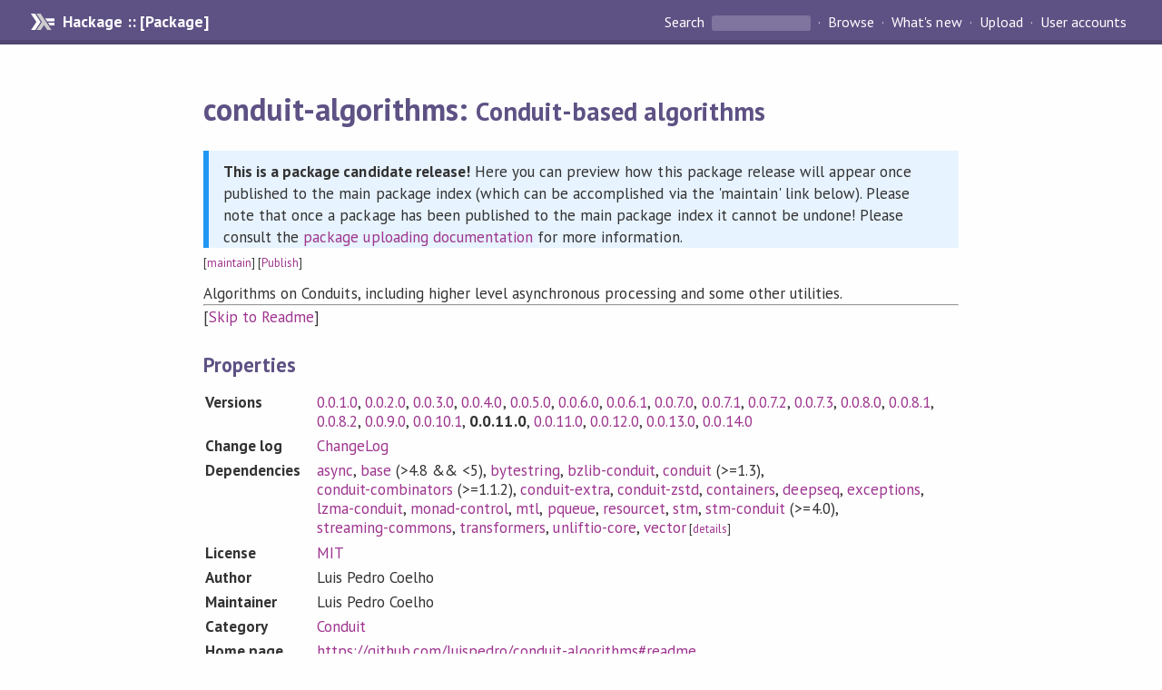

--- FILE ---
content_type: text/html; charset=utf-8
request_url: https://hackage.haskell.org/package/conduit-algorithms-0.0.11.0/candidate
body_size: 3020
content:
<!DOCTYPE html PUBLIC "-//W3C//DTD XHTML 1.0 Strict//EN" "http://www.w3.org/TR/xhtml1/DTD/xhtml1-strict.dtd">
<html xmlns="http://www.w3.org/1999/xhtml">
<head>
  
  <meta name="viewport" content="width=device-width, initial-scale=1">
<link href="https://fonts.googleapis.com/css?family=PT+Sans:400,400i,700" rel="stylesheet">
<link rel="stylesheet" href="/static/hackage.css" type="text/css" />
<link rel="icon" type="image/png" href="/static/favicon.png" />
<link rel="search" type="application/opensearchdescription+xml" title="Hackage" href="/packages/opensearch.xml" />
  <title>
    conduit-algorithms: Conduit-based algorithms
  </title>
  <link rel="stylesheet" href="https://fonts.googleapis.com/css?family=PT+Sans:400,400i,700"/>
  <link rel="stylesheet" href="/static/hackage.css" type="text/css"/>
  <link rel="icon" href="/static/favicon.png" type="image/png"/>
  <meta name="viewport" content="width=device-width, initial-scale=1"/>
  <link rel="search" href="/packages/opensearch.xml" type="application/opensearchdescription+xml" title="Hackage"/>
  <link rel="canonical" href="/package/conduit-algorithms"/>
  <script src="/static/jquery.min.js"></script>
  <script src="https://cdn.jsdelivr.net/npm/mathjax@3/es5/tex-chtml-full.js" type="text/javascript"></script>
</head>

<body>
  <div id="page-header">

  <a class="caption" href="/">Hackage :: [Package]</a>

<ul class="links" id="page-menu">

    <li>
      <form action="/packages/search" method="get" class="search">
        <button type="submit">Search&nbsp;</button>
        <input type="text" name="terms" />
      </form>
    </li>

    <li><a href="/packages/browse">Browse</a></li>

    <li><a href="/packages/recent">What's new</a></li>

    <li><a href="/upload">Upload</a></li>

    <li><a href="/accounts">User accounts</a></li>
    

</ul>

</div>
  <div id="content">
    <h1>conduit-algorithms: <small>Conduit-based algorithms</small></h1>

    <div class="candidate-info"><p><strong>This is a package candidate release!</strong> Here you can preview how this package release will appear once published to the main package index (which can be accomplished via the 'maintain' link below). Please note that once a package has been published to the main package index it cannot be undone! Please consult the <a href="/upload">package uploading documentation</a> for more information.</p></div>
    <div style="font-size: small">
      [<a href="/package/conduit-algorithms-0.0.11.0/candidate/maintain">maintain</a>]
      [<a href="candidate/publish">Publish</a>]
    </div>

    

    <div id="description">
        <p>Algorithms on Conduits, including higher level asynchronous processing and some other utilities.</p>
    
        <hr>
    [<a href="#readme">Skip to Readme</a>]
    
    </div>


    <h2>Properties</h2>
    <table class="properties">
        <tr>
          <th>Versions</th>
          <td><a href="/package/conduit-algorithms-0.0.1.0">0.0.1.0</a>, <a href="/package/conduit-algorithms-0.0.2.0">0.0.2.0</a>, <a href="/package/conduit-algorithms-0.0.3.0">0.0.3.0</a>, <a href="/package/conduit-algorithms-0.0.4.0">0.0.4.0</a>, <a href="/package/conduit-algorithms-0.0.5.0">0.0.5.0</a>, <a href="/package/conduit-algorithms-0.0.6.0">0.0.6.0</a>, <a href="/package/conduit-algorithms-0.0.6.1">0.0.6.1</a>, <a href="/package/conduit-algorithms-0.0.7.0">0.0.7.0</a>, <a href="/package/conduit-algorithms-0.0.7.1">0.0.7.1</a>, <a href="/package/conduit-algorithms-0.0.7.2">0.0.7.2</a>, <a href="/package/conduit-algorithms-0.0.7.3">0.0.7.3</a>, <a href="/package/conduit-algorithms-0.0.8.0">0.0.8.0</a>, <a href="/package/conduit-algorithms-0.0.8.1">0.0.8.1</a>, <a href="/package/conduit-algorithms-0.0.8.2">0.0.8.2</a>, <a href="/package/conduit-algorithms-0.0.9.0">0.0.9.0</a>, <a href="/package/conduit-algorithms-0.0.10.1">0.0.10.1</a>, <strong>0.0.11.0</strong>, <a href="/package/conduit-algorithms-0.0.11.0">0.0.11.0</a>, <a href="/package/conduit-algorithms-0.0.12.0">0.0.12.0</a>, <a href="/package/conduit-algorithms-0.0.13.0">0.0.13.0</a>, <a href="/package/conduit-algorithms-0.0.14.0">0.0.14.0</a></td>
        </tr>

        <tr>
                    <th>Change&nbsp;log</th>
          <td><a href="/package/conduit-algorithms-0.0.11.0/candidate/changelog">ChangeLog</a></td>
          
        </tr>

        <tr>
          <th>Dependencies</th>
          <td><span style="white-space: nowrap"><a href="/package/async">async</a></span>, <span style="white-space: nowrap"><a href="/package/base">base</a> (&gt;4.8 &amp;&amp; &lt;5)</span>, <span style="white-space: nowrap"><a href="/package/bytestring">bytestring</a></span>, <span style="white-space: nowrap"><a href="/package/bzlib-conduit">bzlib-conduit</a></span>, <span style="white-space: nowrap"><a href="/package/conduit">conduit</a> (&gt;=1.3)</span>, <span style="white-space: nowrap"><a href="/package/conduit-combinators">conduit-combinators</a> (&gt;=1.1.2)</span>, <span style="white-space: nowrap"><a href="/package/conduit-extra">conduit-extra</a></span>, <span style="white-space: nowrap"><a href="/package/conduit-zstd">conduit-zstd</a></span>, <span style="white-space: nowrap"><a href="/package/containers">containers</a></span>, <span style="white-space: nowrap"><a href="/package/deepseq">deepseq</a></span>, <span style="white-space: nowrap"><a href="/package/exceptions">exceptions</a></span>, <span style="white-space: nowrap"><a href="/package/lzma-conduit">lzma-conduit</a></span>, <span style="white-space: nowrap"><a href="/package/monad-control">monad-control</a></span>, <span style="white-space: nowrap"><a href="/package/mtl">mtl</a></span>, <span style="white-space: nowrap"><a href="/package/pqueue">pqueue</a></span>, <span style="white-space: nowrap"><a href="/package/resourcet">resourcet</a></span>, <span style="white-space: nowrap"><a href="/package/stm">stm</a></span>, <span style="white-space: nowrap"><a href="/package/stm-conduit">stm-conduit</a> (&gt;=4.0)</span>, <span style="white-space: nowrap"><a href="/package/streaming-commons">streaming-commons</a></span>, <span style="white-space: nowrap"><a href="/package/transformers">transformers</a></span>, <span style="white-space: nowrap"><a href="/package/unliftio-core">unliftio-core</a></span>, <span style="white-space: nowrap"><a href="/package/vector">vector</a></span><span style="font-size: small"> [<a href="/package/conduit-algorithms-0.0.11.0/candidate/dependencies">details</a>]</span></td>
        </tr>

        <tr>
          <th>License</th>
          <td><a href="/package/conduit-algorithms-0.0.11.0/candidate/src/COPYING">MIT</a></td>
        </tr>

        

        <tr>
          <th>Author</th>
          <td>Luis Pedro Coelho</td>
        </tr>
        <tr>
          <th>Maintainer</th>
          <td>Luis Pedro Coelho</td>
        </tr>

                <tr>
          <th>Category</th>
          <td><a href="/packages/#cat:Conduit">Conduit</a></td>
        </tr>
        

                <tr>
          <th>Home page</th>
          <td>
            <a href=https://github.com/luispedro/conduit-algorithms#readme>
              https://github.com/luispedro/conduit-algorithms#readme
            </a>
          </td>
        </tr>
        

                <tr>
          <th>Bug&nbsp;tracker</th>
          <td>
            <a href="https://github.com/luispedro/conduit-algorithms/issues">
              https://github.com/luispedro/conduit-algorithms/issues
            </a>
          </td>
        </tr>
        

                <tr>
          <th>Source&nbsp;repo</th>
          <td>head: git clone <a href="https://github.com/luispedro/conduit-algorithms">https://github.com/luispedro/conduit-algorithms</a></td>
        </tr>
        

        <tr>
          <th>Uploaded</th>
          <td>by <a href="/user/luispedro">luispedro</a> at <span title="Thu Sep 19 14:42:14 UTC 2019">2019-09-19T14:42:14Z</span></td>
        </tr>
    </table>
    <h2>Modules</h2><div id="module-list"><ul class="modules"><li><i>Data</i><ul class="modules"><li><i>Conduit</i><ul class="modules"><li><span class="module">Data.Conduit.Algorithms</span><ul class="modules"><li><span class="module">Data.Conduit.Algorithms.Async</span><ul class="modules"><li><span class="module">Data.Conduit.Algorithms.Async.ByteString</span></li></ul></li><li><span class="module">Data.Conduit.Algorithms.Storable</span></li><li><span class="module">Data.Conduit.Algorithms.Utils</span></li></ul></li></ul></li></ul></li></ul></div>

    

    <h2>Downloads</h2><ul><li><a href="/package/conduit-algorithms-0.0.11.0/candidate/conduit-algorithms-0.0.11.0.tar.gz">conduit-algorithms-0.0.11.0.tar.gz</a> [<a href="/package/conduit-algorithms-0.0.11.0/candidate/src/">browse</a>] (Cabal source package)</li><li><a href="/package/conduit-algorithms-0.0.11.0/candidate/conduit-algorithms.cabal">Package description</a> (as included in the package)</li></ul>

    <h4>Maintainer's Corner</h4>
    <p>Package maintainers</p>
    <ul>
      <li>
        <a href="/user/luispedro">luispedro</a>
      </li>
    </ul>
    <p>For package maintainers and hackage trustees</p>
    <ul>
      <li>
        <a href="candidate/maintain">
          edit package information
        </a>
      </li>
    </ul>

        <hr/>
    <h2 id="readme">Readme for conduit-algorithms-0.0.11.0</h2>
    [<a href="#description">back to package description</a>]
    <div class="embedded-author-content"><h1 id="conduit-algorithms">Conduit Algorithms</h1>
<p><a href="https://hackage.haskell.org/package/conduit-algorithms"><img src="https://img.shields.io/hackage/v/conduit-algorithms.svg" alt="Hackage" /></a>
<a href="http://packdeps.haskellers.com/feed?needle=conduit-algorithms"><img src="https://img.shields.io/hackage-deps/v/conduit-algorithms.svg" alt="Hackage-Deps" /></a>
<a href="http://stackage.org/lts/package/conduit-algorithms"><img src="http://stackage.org/package/conduit-algorithms/badge/lts" alt="Stackage (LTS)" /></a>
<a href="https://travis-ci.org/luispedro/conduit-algorithms"><img src="https://api.travis-ci.org/luispedro/conduit-algorithms.png" alt="Travis" /></a>
Some conduit-based algorithms.</p>
<p>Much of this code was originally part of <a href="http://ngless.embl.de">NGLess</a> and
has been in production use for years. However, it was spun of from that project
as it can be of generic use.</p>
<p>License: MIT</p>
<h2 id="author">Author</h2>
<p>Luis Pedro Coelho | <a href="mailto:luis@luispedro.org">Email</a> | <a href="https://twitter.com/luispedrocoelho">Twitter</a></p>
</div>
    

    

</body>
</html>

--- FILE ---
content_type: image/svg+xml
request_url: https://www.stackage.org/package/conduit-algorithms/badge/lts
body_size: 295
content:
<?xml version="1.0" encoding="UTF-8"?>
<!DOCTYPE svg PUBLIC "-//W3C//DTD SVG 1.1//EN"
    "http://www.w3.org/Graphics/SVG/1.1/DTD/svg11.dtd">
<svg xmlns="http://www.w3.org/2000/svg" xmlns:xlink="http://www.w3.org/1999/xlink" width="154" height="20"><linearGradient id="smooth" x2="0" y2="100%"><stop offset="0" stop-color="#bbb" stop-opacity=".1" /><stop offset="1" stop-opacity=".1" /></linearGradient><mask id="round"><rect width="154" height="20" rx="3" fill="#fff" /></mask><g mask="url(#round)"><rect width="97" height="20" fill="#555" /><rect x="97" width="57" height="20" fill="#4c1" /><rect width="154" height="20" fill="url(#smooth)" /></g><g fill="#fff" text-anchor="middle" font-family="DejaVu Sans,Verdana,Geneva,sans-serif" font-size="11"><text x="49.5" y="15" fill="#010101" fill-opacity=".3">stackage lts-24</text><text x="49.5" y="14">stackage lts-24</text><text x="124.5" y="15" fill="#010101" fill-opacity=".3">0.0.14.0</text><text x="124.5" y="14">0.0.14.0</text></g></svg>

--- FILE ---
content_type: image/svg+xml;charset=utf-8
request_url: https://img.shields.io/hackage/v/conduit-algorithms.svg
body_size: 22
content:
<svg xmlns="http://www.w3.org/2000/svg" width="118" height="20" role="img" aria-label="hackage: v0.0.14.0"><title>hackage: v0.0.14.0</title><linearGradient id="s" x2="0" y2="100%"><stop offset="0" stop-color="#bbb" stop-opacity=".1"/><stop offset="1" stop-opacity=".1"/></linearGradient><clipPath id="r"><rect width="118" height="20" rx="3" fill="#fff"/></clipPath><g clip-path="url(#r)"><rect width="55" height="20" fill="#555"/><rect x="55" width="63" height="20" fill="#fe7d37"/><rect width="118" height="20" fill="url(#s)"/></g><g fill="#fff" text-anchor="middle" font-family="Verdana,Geneva,DejaVu Sans,sans-serif" text-rendering="geometricPrecision" font-size="110"><text aria-hidden="true" x="285" y="150" fill="#010101" fill-opacity=".3" transform="scale(.1)" textLength="450">hackage</text><text x="285" y="140" transform="scale(.1)" fill="#fff" textLength="450">hackage</text><text aria-hidden="true" x="855" y="150" fill="#010101" fill-opacity=".3" transform="scale(.1)" textLength="530">v0.0.14.0</text><text x="855" y="140" transform="scale(.1)" fill="#fff" textLength="530">v0.0.14.0</text></g></svg>